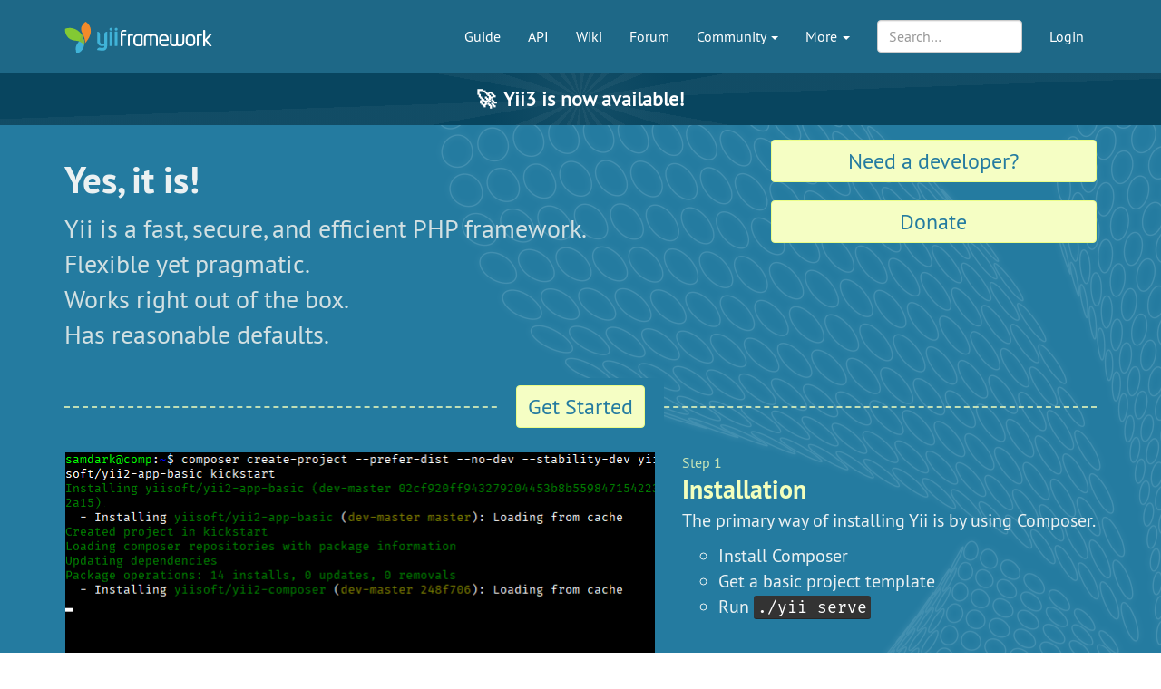

--- FILE ---
content_type: text/html; charset=UTF-8
request_url: https://www.yiiframework.com/
body_size: 8724
content:
<!DOCTYPE html>
<html lang="en">
    <head>
        <meta charset="UTF-8"/>
        <meta name="viewport" content="width=device-width, initial-scale=1.0">
        <meta http-equiv="x-ua-compatible" content="ie=edge">

        <link rel="apple-touch-icon" sizes="180x180" href="/favico/apple-touch-icon.png">
        <link rel="icon" type="image/png" sizes="32x32" href="/favico/favicon-32x32.png">
        <link rel="icon" type="image/png" sizes="16x16" href="/favico/favicon-16x16.png">
        <link rel="icon" type="image/svg+xml" href="/favico/favicon.svg">
        <link rel="icon" type="image/png" href="/favico/favicon.png">
        <link rel="shortcut icon" href="/favico/favicon.ico">
        <link rel="manifest" href="/favico/manifest.json">
        <link rel="mask-icon" href="/favico/safari-pinned-tab.svg" color="#1e6887">
        <meta name="msapplication-config" content="/favico/browserconfig.xml">
        <meta name="theme-color" content="#1e6887">

        <link href="https://www.yiiframework.com/rss.xml" type="application/rss+xml" rel="alternate" title="Lives News for Yii Framework">

        <meta name="csrf-param" content="_csrf">
<meta name="csrf-token" content="Ooq9ZfVG5G_sU3mC4sQ0j-XUQxJ6tMV_zpoUcu4Rwj4L0_lUthGrBLggNda0tUP2nK57fhvriRT9yiIqh2e2Cg==">
        
        <title>Yii PHP Framework</title>

        <meta property="og:site_name" content="Yii Framework" />
        <meta property="og:title" content="Yii Framework" />
        <meta property="og:image" content="https://www.yiiframework.com/image/facebook_cover.png" />
        <meta property="og:url" content="/" />
        <meta property="og:description" content="" />

        <meta name="twitter:card" content="summary" />
        <meta name="twitter:site" content="yiiframework" />
        <meta name="twitter:title" content="Yii Framework" />
        <meta name="twitter:description" content="" />
        <meta name="twitter:image" content="https://www.yiiframework.com/image/twitter_cover.png" />
        <meta name="twitter:image:width" content="120" />
        <meta name="twitter:image:height" content="120" />

        <link type="application/opensearchdescription+xml" href="/opensearch.xml" title="Yii Search" rel="search">
<link href="/assets/23a18e5d/css/all.min.css?v=1768951011" rel="stylesheet">
<script>yiiBaseUrl = ""</script>
        <!-- Global site tag (gtag.js) - Google Analytics -->
<script async src="https://www.googletagmanager.com/gtag/js?id=G-707ZP35KCT"></script>
<script>
    window.dataLayer = window.dataLayer || [];
    function gtag(){dataLayer.push(arguments);}
    gtag('js', new Date());

    gtag('config', 'G-707ZP35KCT');
</script>
    </head>
    <body data-spy="scroll" data-target="#scrollnav" data-offset="1">
        
        <div id="page-wrapper" class="">

            <header class="navbar navbar-inverse navbar-static" id="top">
    <div class="container">
        <div id="main-nav-head" class="navbar-header">
            <a href="/" class="navbar-brand">
                <img src="/image/logo.svg"
                     alt="Yii PHP Framework"
                     width="165" height="35"/>
            </a>
            <button type="button" class="navbar-toggle" data-toggle="collapse" aria-label="Toggle navigation" data-target=".navbar-collapse"><i
                    class="fa fa-inverse fa-bars"></i></button>
        </div>

        <div class="navbar-collapse collapse navbar-right">
            <ul id="main-nav" class="nav navbar-nav navbar-main-menu nav"><li title="The Definitive Guide to Yii"><a href="/doc/guide">Guide</a></li>
<li title="API Documentation"><a href="/doc/api">API</a></li>
<li title="Community Wiki"><a href="/wiki">Wiki</a></li>
<li title="Community Forum"><a href="/forum">Forum</a></li>
<li class="dropdown"><a class="dropdown-toggle" href="#" data-toggle="dropdown">Community <span class="caret"></span></a><ul id="w0" class="dropdown-menu"><li><a href="/chat" tabindex="-1">Live Chat</a></li>
<li title="Extensions"><a href="/extensions" tabindex="-1">Extensions</a></li>
<li><a href="/community" tabindex="-1">Resources</a></li>
<li title="Community Members"><a href="/user" tabindex="-1">Members</a></li>
<li title="Community Hall of Fame"><a href="/user/halloffame" tabindex="-1">Hall of Fame</a></li>
<li title="Community Badges"><a href="/badges" tabindex="-1">Badges</a></li></ul></li>
<li class="dropdown"><a class="dropdown-toggle" href="#" data-toggle="dropdown">More <span class="caret"></span></a><ul id="w1" class="dropdown-menu"><li class="separator dropdown-header">Learn</li>
<li><a href="/books" tabindex="-1">Books</a></li>
<li><a href="/resources" tabindex="-1">Resources</a></li>
<li class="separator dropdown-header">Develop</li>
<li><a href="/download" tabindex="-1">Download Yii</a></li>
<li><a href="/report-issue" tabindex="-1">Report an Issue</a></li>
<li><a href="/security" tabindex="-1">Report a Security Issue</a></li>
<li><a href="/contribute" tabindex="-1">Contribute to Yii</a></li>
<li><a href="/donate" tabindex="-1">Donate</a></li>
<li class="separator dropdown-header">About</li>
<li><a href="/doc/guide/3.0/en/intro-yii" tabindex="-1">What is Yii?</a></li>
<li><a href="/release-cycle" tabindex="-1">Release Cycle</a></li>
<li><a href="/news" tabindex="-1">News</a></li>
<li><a href="/license" tabindex="-1">License</a></li>
<li><a href="/team" tabindex="-1">Team</a></li>
<li><a href="/logo" tabindex="-1">Official Logos and Design</a></li></ul></li></ul>
            
            <div class="nav navbar-nav navbar-right">
                <ul id="login-nav" class="nav navbar-nav navbar-main-menu nav"><li><a href="/login">Login</a></li></ul>            </div>

            <div class="nav navbar-nav navbar-right">
                        <form id="search-form" class="navbar-form" action="/search" method="get">        <div class="form-group nospace">
            <div class="input-group">
                <input type="text" class="form-control" id="search" name="q" placeholder="Search&hellip;" autocomplete="off" value="">
            </div>
        </div>
        <div id="search-resultbox"></div>
        </form>            </div>

            
        </div>
    </div>
</header>

            <a href="https://yii3.yiiframework.com" class="yii3-banner">
                <strong><span class="yii3-banner__emoji">🚀</span>Yii3 is now available!</strong>
            </a>

            
                        <div class="sitejumbo">
    <div class="container">
        <div class="row">
            <div class="col-md-8">
                <h1>Yes, it is!</h1>
                <p class="propaganda">
                    Yii is a fast, secure, and efficient PHP framework.<br>
                    Flexible yet pragmatic. <br>
                    Works right out of the box. <br>
                    Has reasonable defaults.
                </p>
            </div>
            <div class="col-md-4 col-link column-button-set">
                <a href="partners" class="btn">Need a developer?</a>
                <a href="donate" class="btn">Donate</a>
            </div>
        </div>
    </div>
    <div class="container">
        <div class="row">
            <div class="col-md-12">
                <div class="dashed-heading-jumbo">
                    <span>
                        <a href="/doc/guide/2.0/en/start-installation" class="btn">Get Started</a>
                    </span>
                </div>
            </div>
        </div>
    </div>
    <div class="container">
        <div id="Glide" class="glide">
            <div class="glide__wrapper">
                <ul class="glide__track">
                    <li class="glide__slide">
    <div class="row">
        <div class="col-md-7">
            <img src="/image/tour/1.gif"
                alt=""
                class="img-responsive"/>
        </div>
        <div class="col-md-5">
            <div class="tour-subheader">
                Step 1
            </div>
            <div class="tour-header">
                Installation
            </div>
            <div class="tour-content">
                <p>The primary way of installing Yii is by using Composer.</p>

                <ul>
                    <li>Install Composer</li>
                    <li>Get a basic project template</li>
                    <li>Run <kbd>./yii serve</kbd></li>
                </ul>
            </div>
        </div>
    </div>
</li>
                    <li class="glide__slide">
    <div class="row">
        <div class="col-md-7">
            <img src="/image/tour/2.png"
                 alt="Welcome Page"
                 srcset="/image/tour/2.png 1x, /image/tour/2@2x.png 2x"
                 class="img-responsive"/>
        </div>
        <div class="col-md-5">
            <div class="tour-subheader">
                Step 2
            </div>
            <div class="tour-header">
                Welcome Page
            </div>
            <div class="tour-content">
                <p>You get a nice template which includes:</p>

                <ul>
                    <li>MVC</li>
                    <li>Some static pages</li>
                    <li>Contact via email form</li>
                    <li>Login and logout</li>
                    <li>Bootstrap UI template</li>
                    <li>Powerful debugger</li>
                    <li>and more...</li>
                </ul>
            </div>
        </div>
    </div>
</li>
                    <li class="glide__slide">
    <div class="row">
        <div class="col-md-7">
            <img src="/image/tour/3.png"
                alt=""
                class="img-responsive"/>
        </div>
        <div class="col-md-5">
            <div class="tour-subheader">
                Step 3
            </div>
            <div class="tour-header">
                Migrations
            </div>
            <div class="tour-content">
                <p>While Yii can virtually eliminate most repetitive coding tasks, you are responsible for the real
                   creative work. This often starts with designing the whole system to be built, in terms of some
                   database schema. The best way to do this is by using migrations.</p>
            </div>
        </div>
    </div>
</li>
                    <li class="glide__slide">
    <div class="row">
        <div class="col-md-7">
            <img src="/image/tour/4.png"
                 alt="Gii code generator"
                 srcset="/image/tour/4.png 1x, /image/tour/4@2x.png 2x"
                 class="img-responsive"/>
        </div>
        <div class="col-md-5">
            <div class="tour-subheader">
                Step 4
            </div>
            <div class="tour-header">
                Gii code generator
            </div>
            <div class="tour-content">
                <p>After it's done, use the code generator to generate models, CRUD and more.</p>

                <p>Then customize the generated code to suit your needs.</p>
            </div>
        </div>
    </div>
</li>
                    <li class="glide__slide">
    <div class="row">
        <div class="col-md-7">
            <img src="/image/tour/5.png"
                alt=""
                class="img-responsive"/>
        </div>
        <div class="col-md-5">
            <div class="tour-subheader">
                Step 5
            </div>
            <div class="tour-header">
                Where to go next
            </div>
            <div class="tour-content">
                <p>Check these helpful resources:</p>

                <ul>
                    <li><a href="/doc/guide">Documentation</a></li>
                    <li><a href="/community">Community</a></li>
                    <li><a href="/extensions">Extensions</a></li>
                </ul>
            </div>
        </div>
    </div>
</li>
                </ul>
            </div>
            <div class="glide__bullets hidden-xs"></div>
        </div>
    </div>
</div>

<div class="container content-separator features">
    <div class="row">
        <div class="col-md-4">
            <div class="media">
              <div class="media-left">
                  <img class="media-object" src="/image/front/fast-80.png" alt="Yii is Fast">
              </div>
              <div class="media-body">
                <div class="media-heading fast">Fast</div>
                Yii gives you the maximum functionality by adding the least possible overhead
              </div>
            </div>
        </div>
        <div class="col-md-4">
            <div class="media">
              <div class="media-left">
                    <img class="media-object" src="/image/front/secure-80.png" alt="Yii is Secure">
              </div>
              <div class="media-body">
                <div class="media-heading secure">Secure</div>
                    Reasonable defaults and built-in tools helps you write solid and secure code
              </div>
            </div>
        </div>
        <div class="col-md-4">
            <div class="media">
              <div class="media-left">
                    <img class="media-object" src="/image/front/professional-80.png" alt="Yii is Efficient">
              </div>
              <div class="media-body">
                <div class="media-heading efficient">Efficient</div>
                    Write more code in less time with simple, yet powerful APIs and code generation
              </div>
            </div>
        </div>
    </div>
</div>

<div class="container content-separator latest-news">
    <div class="row">
        <div class="col-md-12">
            <div class="dashed-heading-front">
                <span>Latest News</span>
            </div>

            <div class="row news">
                
                    <div class="col-md-6">
                        <span class="date">Jan 10, 2026</span>
                        <h2><a href="/news/748/yii-2-0-54">Yii 2.0.54</a></h2>
                        <div class="text">
                            <p><p>We are pleased to announce the release of Yii Framework version 2.0.54.</p>
</p>
                            <p><a href="/news/748/yii-2-0-54">&raquo; read more</a></p>
                        </div>
                    </div>

                    
                
                    <div class="col-md-6">
                        <span class="date">Jan 9, 2026</span>
                        <h2><a href="/news/779/yii-view-twig-renderer-3-0">Yii View Twig Renderer 3.0</a></h2>
                        <div class="text">
                            <p><p>Yii Framework Twig Extension 3.0.0</p>
</p>
                            <p><a href="/news/779/yii-view-twig-renderer-3-0">&raquo; read more</a></p>
                        </div>
                    </div>

                    </div><div class="row news">
                
                    <div class="col-md-6">
                        <span class="date">Jan 8, 2026</span>
                        <h2><a href="/news/778/queue-extension-2-3-8-released">Queue extension 2.3.8 released</a></h2>
                        <div class="text">
                            <p><p>Version 2.3.8 of <a href="https://github.com/yiisoft/yii2-queue">Queue extension</a> for Yii 2 was released.</p>
</p>
                            <p><a href="/news/778/queue-extension-2-3-8-released">&raquo; read more</a></p>
                        </div>
                    </div>

                    
                
                    <div class="col-md-6">
                        <span class="date">Dec 31, 2025</span>
                        <h2><a href="/news/777/yii3-is-released">Yii3 is released</a></h2>
                        <div class="text">
                            <p><p>It happened! Yii3 is officially released after years of intensive development and polishing.</p>
</p>
                            <p><a href="/news/777/yii3-is-released">&raquo; read more</a></p>
                        </div>
                    </div>

                    
                            </div>

            <a href="/news" class="btn btn-front btn-block">Read all news</a>
        </div>
    </div>
</div>

<div class="books-videos">
    <div class="container content-separator">
        <div class="row">
            <div class="col-md-12">
                <div class="dashed-heading-front-books">
                    <span>Books and Videos on Yii</span>
                </div>
            </div>
        </div>
        <div class="row">
            
<div class="books-list">
    
    
    <div
        class="col-lg-5ths col-md-6 col-sm-6 col-xs-12 books-item">
        <div class="books-image">
            <a href="https://larry.pub/" target="_blank" rel="noopener noreferrer">
                <img src="/image/books/yii1-yiibook-larry.png"
                     alt="The Yii Book (Second edition)" class="thumbnail img-responsive"/>
            </a>
        </div>
        <div class="books-link">
            <a href="https://larry.pub/" target="_blank" rel="noopener noreferrer">The Yii Book (Second edition)</a>
            <span class="skill beginner" title="Recommended for beginners.">&#9632;</span>
        </div>
        <div class="author-publisher">
            <div><span class="what">Author: </span> <span class="who">Larry Ullman</span></div>
        </div>
        <p class="books-description">
            Covers everything from very basics to advanced topics. Explanations are very clear.        </p>
    </div>
    
    
    <div
        class="col-lg-5ths col-md-6 col-sm-6 col-xs-12 books-item">
        <div class="books-image">
            <a href="https://leanpub.com/yii2forbeginners" target="_blank" rel="noopener noreferrer">
                <img src="/image/books/yii2-forbeginners.jpg"
                     alt="PHP Web Application Development" class="thumbnail img-responsive"/>
            </a>
        </div>
        <div class="books-link">
            <a href="https://leanpub.com/yii2forbeginners" target="_blank" rel="noopener noreferrer">PHP Web Application Development</a>
            <span class="skill beginner" title="Recommended for beginners.">&#9632;</span>
        </div>
        <div class="author-publisher">
            <div><span class="what">Author: </span> <span class="who">Bill Keck</span></div>
        </div>
        <p class="books-description">
            It is a step by step introduction to the framework, which is based around
            creating a reusable template that can serve as the basis for your projects.        </p>
    </div>
            <div class="clearfix visible-sm visible-md"></div>
    
    
    <div
        class="col-lg-5ths col-md-6 col-sm-6 col-xs-12 books-item">
        <div class="books-image">
            <a href="https://www.amazon.com/dp/1783981881?tag=gii20f-20" target="_blank" rel="noopener noreferrer">
                <img src="/image/books/yii2-app-development.jpg"
                     alt="Web Application Development with Yii 2 and PHP" class="thumbnail img-responsive"/>
            </a>
        </div>
        <div class="books-link">
            <a href="https://www.amazon.com/dp/1783981881?tag=gii20f-20" target="_blank" rel="noopener noreferrer">Web Application Development with Yii 2 and PHP</a>
            <span class="skill pro" title="Recommended for intermediate-to-advanced developers.">&#9632;</span>
        </div>
        <div class="author-publisher">
            <div><span class="what">Author: </span> <span class="who">Mark Safronov</span></div>
        </div>
        <p class="books-description">
            Based around implementing a real world CRM following many best practices.
            It is assumed that reader is experienced enough in OOP so don't expect OO-basics
            explained.        </p>
    </div>
    
    
    <div
        class="col-lg-5ths col-md-6 col-sm-6 col-xs-12 books-item">
        <div class="books-image">
            <a href="https://www.amazon.com/dp/1784392278?tag=gii20f-20" target="_blank" rel="noopener noreferrer">
                <img src="/image/books/yii2-testing.jpg"
                     alt="Learning Yii Testing" class="thumbnail img-responsive"/>
            </a>
        </div>
        <div class="books-link">
            <a href="https://www.amazon.com/dp/1784392278?tag=gii20f-20" target="_blank" rel="noopener noreferrer">Learning Yii Testing</a>
            <span class="skill pro" title="Recommended for intermediate-to-advanced developers.">&#9632;</span>
        </div>
        <div class="author-publisher">
            <div><span class="what">Author: </span> <span class="who">Matteo Pescarin</span></div>
        </div>
        <p class="books-description">
            Embrace 360-degree testing on your Yii 2 projects using Codeception.        </p>
    </div>
            <div class="clearfix visible-sm visible-md"></div>
    
    
    <div
        class="col-lg-5ths col-md-6 col-sm-6 col-xs-12 books-item">
        <div class="books-image">
            <a href="https://www.packtpub.com/product/yii2-application-development-cookbook-third-edition/9781785281761" target="_blank" rel="noopener noreferrer">
                <img src="/image/books/yii2-app-development-cookbook-3.jpg"
                     alt="Yii2 Application Development Cookbook - Third Edition" class="thumbnail img-responsive"/>
            </a>
        </div>
        <div class="books-link">
            <a href="https://www.packtpub.com/product/yii2-application-development-cookbook-third-edition/9781785281761" target="_blank" rel="noopener noreferrer">Yii2 Application Development Cookbook - Third Edition</a>
            <span class="skill all" title="Recommended for all levels">&#9632;</span>
        </div>
        <div class="author-publisher">
            <div><span class="what">Author: </span> <span class="who">Andrew Bogdanov, Dmitry Eliseev</span></div>
        </div>
        <p class="books-description">
            The book is a set of individual independent recipes. Each recipe shows how to
            do something useful with Yii explaining why it's done, how it's done, why it works and how exactly it works.        </p>
    </div>
</div>
        </div>
        <div class="row see-all">
            <a href="/books" class="btn btn-front btn-block">See all books</a>
        </div>
    </div>
</div>

<div class="container content-separator content-guide">
    <div class="row">
        <div class="col-md-4">
            
<div class="testimonials">
    <div class="dashed-heading-front-section">
        <span>Testimonials</span>
    </div>
    <div class="row testimonial">

        <div id="Glide2" class="glide">
            <div class="glide__wrapper">
                <ul class="glide__track">
                                            <li class="glide__slide">
                            <div class="testimonial-content">
                                <img src="/image/testimonials/craft.png" alt="" class="img-responsive"/>
                                <div class="title">
                                    <a href="https://craftcms.com/3">Craft CMS</a>
                                </div>
                                <div class="description">
                                    Craft is a content-first CMS that aims to make life enjoyable for developers and content managers alike.                                </div>
                                <div class="quote">
                                    <p>Choosing the right PHP framework was a vital decision when we set out to build Craft. With its elegant, modular architecture, rich internationalization support, and helpful documentation, Yii was a perfect fit.</p>
<p><b>Brandon Kelly</b><br>
    creator of Craft
</p>                                </div>
                            </div>
                        </li>
                                            <li class="glide__slide">
                            <div class="testimonial-content">
                                <img src="/image/testimonials/humhub.png" alt="" class="img-responsive"/>
                                <div class="title">
                                    <a href="https://www.humhub.org/en">HumHub</a>
                                </div>
                                <div class="description">
                                    HumHub is a free social network software and framework built to give you the tools to make communication and collaboration easy and successful.                                </div>
                                <div class="quote">
                                    <p>Yii Framework is our rock solid foundation and provides us with numerous well designed features already out of the box.
Especially the flexibility in form of modules or the event concept, perfectly match our requirements.
In and above that, Yii has very active and helpful community!</p>
<p><b>Lucas Bartholemy</b><br>
    CEO of HumHub
</p>                                </div>
                            </div>
                        </li>
                                            <li class="glide__slide">
                            <div class="testimonial-content">
                                <img src="/image/testimonials/luya.png" alt="" class="img-responsive"/>
                                <div class="title">
                                    <a href="https://luya.io/">LUYA</a>
                                </div>
                                <div class="description">
                                    LUYA is a free and open-source toolbox to build websites and web applications of any size, extending the Yii Framework with an administration, a content management system and other useful modules.                                </div>
                                <div class="quote">
                                    <p>For us, the well-thought-out, solid Yii Framework is the giant upon whose shoulders LUYA is built.
We are happy to be a part of the passionate Yii community.</p>
<p><b>Basil Suter</b><br>
    Lead developer of LUYA
</p>                                </div>
                            </div>
                        </li>
                                    </ul>
            </div>
            <div class="glide__bullets hidden-xs"></div>
        </div>
    </div>
</div>
        </div>
        <div class="col-md-4">
            <div class="tutorials">
    <div class="dashed-heading-front-section">
        <span>Latest Tutorials</span>
    </div>
    <ul class="latest-list">
                    <li><a href="/wiki/2582/building-modern-spas-with-yii2-and-inertia-js">Building Modern SPAs with Yii2 and Inertia.js</a></li>
                    <li><a href="/wiki/2581/yii3-how-to-start">Yii3 - How to start</a></li>
                    <li><a href="/wiki/2580/use-single-login-session-on-all-your-yii2-applicationrepository-under-same-domainsub-domain">Use Single Login Session on All Your Yii2 Application/Repository Under Same Domain/Sub Domain</a></li>
                    <li><a href="/wiki/2579/integrating-yii3-packages-into-wordpress">Integrating Yii3 packages into WordPress</a></li>
                    <li><a href="/wiki/2578/create-bootstrap5-based-image-carousel-with-thumbnails">Create Bootstrap5 based Image carousel with thumbnails</a></li>
                    <li><a href="/wiki/2577/how-to-add-a-dropdown-language-picker-i18n-to-the-menu">How to add a DropDown Language Picker (i18n) to the Menu</a></li>
                    <li><a href="/wiki/2575/how-to-create-and-use-validator-using-regular-expressions">How to Create  and Use Validator Using Regular expressions</a></li>
                    <li><a href="/wiki/2574/gridview-show-sum-of-columns-in-footer">GridView show sum of columns in footer.</a></li>
                    <li><a href="/wiki/2573/convert-json-data-to-html-table-for-display-on-page">Convert JSON data to html table for display on page</a></li>
                    <li><a href="/wiki/2572/aadhar-number-validator">Aadhar Number Validator</a></li>
            </ul>
</div>
        </div>
        <div class="col-md-4">
            <div class="extensions">
    <div class="dashed-heading-front-section">
        <span>Latest Extensions</span>
    </div>
    <ul class="latest-list">
                <li>
            <a href="/extension/neoacevedo/yii2-chartjs-widget">neoacevedo/yii2-chartjs-widget</a>            <p>ChartJs widget for Yii2.</p>
        </li>
                <li>
            <a href="/extension/crenspire/yii3-inertia">crenspire/yii3-inertia</a>            <p></p>
        </li>
                <li>
            <a href="/extension/codechap/yii2-ai-boost">codechap/yii2-ai-boost</a>            <p></p>
        </li>
                <li>
            <a href="/extension/davidrnk/yii2-recurring-date">davidrnk/yii2-recurring-date</a>            <p>A Yii2 extension that allows users to define and handle recurring date intervals for renewals, expirations and scheduling.</p>
        </li>
                <li>
            <a href="/extension/crenspire/yii2-react-starter">crenspire/yii2-react-starter</a>            <p>Yii2 - React Modern Starter Kit with ShadCN UI and Tailwind</p>
        </li>
                <li>
            <a href="/extension/crenspire/yii2-inertia">crenspire/yii2-inertia</a>            <p></p>
        </li>
            </ul>
</div>
        </div>
    </div>
    <div class="row">
        <div class="col-md-4">
            <div class="row padded-row">
                <a href="/wiki" class="btn btn-front btn-block">See all tutorials</a>
            </div>
        </div>
        <div class="col-md-4">
            <div class="row padded-row">
                <a href="/extensions" class="btn btn-front btn-block">See all extensions</a>
            </div>
        </div>
    </div>
</div>

            <div class="footer-wrapper">
    <footer>
        <div class="container">
            <div class="footer-inner">
                <div class="row">
                    <div class="col-md-2 col-sm-4 hidden-xs">
                        <ul class="footerList">
  <li class="footerList_item">
    <div>About</div>
  </li>
  <li class="footerList_item">
    <a href="/doc/guide/3.0/en/intro-yii">About Yii</a>  </li>
  <li class="footerList_item">
    <a href="/news">News</a>  </li>
  <li class="footerList_item">
    <a href="/license">License</a>  </li>
  <li class="footerList_item">
    <a href="/contact">Contact Us</a>  </li>
</ul>
                    </div>
                    <div class="col-md-2 col-sm-4 hidden-xs">
                        <ul class="footerList">
  <li class="footerList_item">
    <div>Downloads</div>
  </li>
  <li class="footerList_item">
    <a href="/download">Framework</a>  </li>
  <li class="footerList_item">
    <a href="/download#offline-documentation">Documentation</a>  </li>
  <li class="footerList_item">
    <a href="/extensions">Extensions</a>  </li>
  <li class="footerList_item">
    <a href="/logo">Logo</a>  </li>
</ul>
                    </div>
                    <div class="col-md-2 col-sm-4 hidden-xs">
                        <ul class="footerList">
  <li class="footerList_item">
    <div>Documentation</div>
  </li>
  <li class="footerList_item">
    <a href="/doc/guide">Guide</a>  </li>
  <li class="footerList_item">
    <a href="/doc/api">API</a>  </li>
  <li class="footerList_item">
    <a href="/wiki">Wiki</a>  </li>
  <li class="footerList_item">
    <a href="/resources">Resources</a>  </li>
</ul>
                    </div>
                    <div class="col-md-2 col-sm-4 hidden-xs">
                        <ul class="footerList">
  <li class="footerList_item">
    <div>Development</div>
  </li>
  <li class="footerList_item">
    <a href="/contribute">Contribute</a>  </li>
  <li class="footerList_item">
    <a href="https://github.com/yiisoft/yii2/commits/master" rel="noopener noreferrer" target="_blank">Latest Updates</a>  </li>
  <li class="footerList_item">
    <a href="/report-issue">Report a Bug</a>  </li>
  <li class="footerList_item">
    <a href="/security">Report Security Issue</a>  </li>
</ul>
                    </div>
                    <div class="col-md-2 col-sm-4 hidden-xs">
                        <ul class="footerList">
    <li class="footerList_item">
        <div>Community</div>
    </li>
    <li class="footerList_item">
        <a href="/forum">Forum</a>    </li>
    <li class="footerList_item">
        <a href="/chat">Live Chat</a>    </li>
    <li class="footerList_item">
        <a href="https://www.facebook.com/groups/yiitalk/" target="_blank" rel="noopener noreferrer">Facebook Group</a>
    </li>
    <li class="footerList_item">
        <a href="/user/halloffame">Hall of Fame</a>    </li>
    <li class="footerList_item">
        <a href="/badges">Badges</a>    </li>
</ul>
                    </div>
                    <div class="col-md-2 col-sm-4 hidden-xs">
                        <ul class="footerList">
  <li class="footerList_item">
      <span class="social">
          <a href="https://github.com/yiisoft" aria-label="GitHub Account" target="_blank" rel="noopener noreferrer"><i class="fa fa-github"></i></a>
          <a href="https://x.com/yiiframework" aria-label="Twitter Account" target="_blank" rel="noopener noreferrer"><i class="fa fa-twitter"></i></a>
          <a href="https://www.facebook.com/groups/yiitalk/" aria-label="Facebook Group" target="_blank" rel="noopener noreferrer"><i class="fa fa-facebook"></i></a>
          <a href="/rss.xml" aria-label="RSS Feed"><i class="fa fa-rss"></i></a>      </span>
  </li>
  <li class="footerList_item">
    <a href="/tos">Terms of service</a>  </li>
  <li class="footerList_item">
      <a href="/license">License</a>  </li>
  <li class="footerList_item">
      <a href="https://github.com/yiisoft-contrib/yiiframework.com" target="_blank" rel="noopener noreferrer">Website Source Code</a>
  </li>
  <li class="footerList_item">
      &nbsp;
  </li>
  <li class="footerList_item">
    &copy; 2008 - 2026 Yii
  </li>
  <li class="footerList_item">
      Design: <a href="https://www.eshill.ru/" target="_blank" rel="noopener noreferrer">Eshill</a>
  </li>
</ul>
                    </div>
                    <div class="col-xs-12 hidden-sm hidden-md hidden-lg">
                        <div class="center-block">
                            <div>
                                <ul class="footerList">
  <li class="footerList_item">
      <span class="social">
          <a href="https://github.com/yiisoft" aria-label="GitHub Account" target="_blank" rel="noopener noreferrer"><i class="fa fa-github"></i></a>
          <a href="https://x.com/yiiframework" aria-label="Twitter Account" target="_blank" rel="noopener noreferrer"><i class="fa fa-twitter"></i></a>
          <a href="https://www.facebook.com/groups/yiitalk/" aria-label="Facebook Group" target="_blank" rel="noopener noreferrer"><i class="fa fa-facebook"></i></a>
          <a href="/rss.xml" aria-label="RSS Feed"><i class="fa fa-rss"></i></a>      </span>
  </li>
  <li class="footerList_item">
    <a href="/tos">Terms of service</a>  </li>
  <li class="footerList_item">
      <a href="/license">License</a>  </li>
  <li class="footerList_item">
      <a href="https://github.com/yiisoft-contrib/yiiframework.com" target="_blank" rel="noopener noreferrer">Website Source Code</a>
  </li>
  <li class="footerList_item">
      &nbsp;
  </li>
  <li class="footerList_item">
    &copy; 2008 - 2026 Yii
  </li>
  <li class="footerList_item">
      Design: <a href="https://www.eshill.ru/" target="_blank" rel="noopener noreferrer">Eshill</a>
  </li>
</ul>
                            </div>
                        </div>
                    </div>
                    <div class="col-xs-12 text-center">
                        <ul class="footerList">
    <li class="footerList_item">
        <div>Supported by</div>
    </li>
    <li class="footerList_item">
            <a href="https://opencollective.com/yiisoft" aria-label="OpenCollective" target="_blank" rel="noopener
            noreferrer"><img
                    alt="OpenCollective" height="40" src="/image/collective.png"/></a>
    </li>
    <li class="footerList_item">
        <a href="https://www.jetbrains.com/?from=yii" aria-label="JetBrains website" target="_blank" rel="noopener
        noreferrer"><img
                alt="JetBrains logo" width="80" src="/image/jetbrains.svg"/></a>
    </li>
</ul>




                    </div>
                </div>
            </div>
        </div>
    </footer>
</div>

        </div> <!-- close the id="page-wrapper" -->

        <script src="/assets/23a18e5d/js/all.min.js?v=1767181282"></script>
<script>jQuery(function ($) {

    $('#Glide').glide({
        type: 'carousel',
        autoheight: false,
        autoplay: 10000,
    });
    var slideButton = $('.glide__bullet');
    slideButton.attr('title', 'pagination');


    $('#Glide2').glide({
        type: 'carousel',
        autoheight: true,
        autoplay: 10000,
    });
    var slideButton = $('.glide__bullet');
    slideButton.attr('title', 'pagination');

});</script>    </body>
</html>
